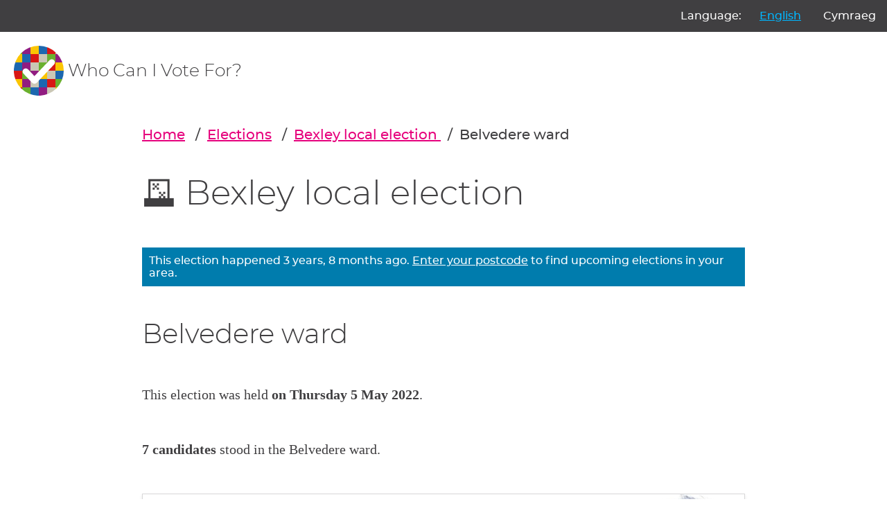

--- FILE ---
content_type: text/html; charset=utf-8
request_url: https://whocanivotefor.co.uk/elections/local.bexley.belvedere.2022-05-05/belvedere/
body_size: 25289
content:

<!DOCTYPE html>
<html lang="en">
    <head>
        <meta charset="utf-8">
        <title>
            
                

    
        Bexley local election: The 7 candidates in Belvedere
    


            
        </title>
        <meta name="viewport" content="width=device-width, initial-scale=1">

        
    
        <link href="/static/scss/styles.e6db9ba760bd.css" rel="stylesheet" type="text/css" media="screen,print" />
    

        
    


        

            
                <link rel="shortcut icon" href="https://dc-shared-frontend-assets.s3.eu-west-2.amazonaws.com/images/logo_icon.svg">
                <link rel="apple-touch-icon" sizes="180x180" href="/static/icons/apple-touch-icon.5f52d3c8b78e.png">
                <link rel="icon" type="image/png" href="/static/icons/favicon-32x32.1aeb0fb2b210.png" sizes="32x32">
                <link rel="icon" type="image/png" href="/static/icons/favicon-16x16.b01478abae8b.png" sizes="16x16">
                <link rel="mask-icon" href="/static/icons/safari-pinned-tab.14b7df0226ff.svg" color="#ec008c">
                <link rel="manifest" href="/static/icons/manifest.747f7284f1f4.json">
            

            
                <meta property="og:description" content="


    
        See all 7 candidates in the Bexley local election on 5 May 2022:
        
            Sally Hinkley (Labour Party)
        
            Esther Amaning (Labour Party)
        
            Daniel Francis (Labour Party)
        
            Christine Frances Bishop (Conservative and Unionist Party)
        
            William Dorgu (Conservative and Unionist Party)
        
            Viny Poon (Conservative and Unionist Party)
        
            Sarah Elizabeth Rose Barry (Green Party)
        
    

" />
                <meta property="og:image" content="https://whocanivotefor.co.uk/static/images/og_image_logo.cbb9df3abf5f.png" />
                <meta property="og:title" content="

    
        Bexley local election: The 7 candidates in Belvedere
    

" />
                <meta property="og:type" content="website">
                <meta property="og:url" content="https://whocanivotefor.co.uk/elections/local.bexley.belvedere.2022-05-05/belvedere/">
            

            
                <meta name="twitter:title" content="

    
        Bexley local election: The 7 candidates in Belvedere
    

">
                <meta name="twitter:card" content="summary_large_image">
                <meta name="twitter:site" content="@democlub">
                <meta name="twitter:image:alt" content="Democracy Club">
                <meta name="twitter:image" content="https://whocanivotefor.co.uk/static/images/twitter_large_summary_card.536d3ceb43de.png" />
                <meta name="twitter:description" content="


    
        See all 7 candidates in the Bexley local election on 5 May 2022:
        
            Sally Hinkley (Labour Party)
        
            Esther Amaning (Labour Party)
        
            Daniel Francis (Labour Party)
        
            Christine Frances Bishop (Conservative and Unionist Party)
        
            William Dorgu (Conservative and Unionist Party)
        
            Viny Poon (Conservative and Unionist Party)
        
            Sarah Elizabeth Rose Barry (Green Party)
        
    

"/>
            
            <meta name="viewport" content="width=device-width, initial-scale=1">
            <meta http-equiv="X-UA-Compatible" content="IE=edge,chrome=1">
            <meta http-equiv="Content-Type" content="text/html; charset=UTF-8">
        
    </head>
    
    <body class="ds-width-full">
        <div class="ds-page">
            <div data-nosnippet>
                <a class="ds-skip-link" href="#main">skip to content</a>
                
    
        <aside class="ds-language" aria-labelledby="language-label">
            <form action="/i18n/setlang/" method="post">
                <input type="hidden" name="csrfmiddlewaretoken" value="MennSZ3rdIcDqC6MqRXRjwmdvgGQc0nN8Jmx572bwj6SmzIRWUR8U7ZHDQXy3KcN">
                <input name="next" type="hidden" value="/elections/local.bexley.belvedere.2022-05-05/belvedere/">
                <ul>
                    <li id="language-label" aria-hidden="true">Language:</li>
                    
                    
                    
                    
                        <li>
                            <button name="language" value="en" lang="en"
                                     aria-current="true">
                                English
                            </button>
                        </li>
                    
                        <li>
                            <button name="language" value="cy" lang="cy"
                                    >
                                Cymraeg
                            </button>
                        </li>
                    
                </ul>
            </form>
        </aside>
    


                
                    <header class="ds-header">
                        <a class="ds-logo" href="/">
                            <img src="https://dc-shared-frontend-assets.s3.eu-west-2.amazonaws.com/images/logo_icon.svg"
                                 alt="Democracy Club logo" width="72">
                            <span>Who Can I Vote For?
    
</span>
                        </a>
                        
                    </header>
                
            </div>

            
                <main id="main" tabindex="-1" class="ds-stack">

                    
    


                    
    

<nav class="ds-breadcrumbs" aria-label="You are here:/elections/local.bexley.belvedere.2022-05-05/belvedere/">
    <ol>
        <li>
            <a href="/">Home</a>
        </li>
        <li>
            <a href="/elections/">Elections</a>
        </li>
        
    
    <li>
        <a href="/elections/local.bexley.2022-05-05/bexley-local-election/">
            Bexley local election
        </a>
    </li>

    <li>
        Belvedere ward
    </li>

        
        
    </ol>
</nav>


    <div class="ds-stack-smaller">
        




<div class="ds-stack">
    <div id="election_local.bexley.2022-05-05" class="ds-stack">

        <h2>
            <span aria-hidden="true">🗳️</span>
            Bexley local election 
        </h2>

        

            
                



    <div class="ds-status-message" > This election happened 3 years, 8 months ago. <a href="/">Enter your postcode</a> to find upcoming elections in your area. </div>


            

            
                <h3>Belvedere ward</h3>
            

            

            <p>
                <span data-nosnippet>
                    
                        
                            This election was held <strong>on Thursday 5 May 2022</strong>.
                        
                    
                </span>
            </p>

            


            

            <ul class="ds-details">
                

                
            </ul>

            <p>
                
                    <strong>7 candidates</strong> stood in the Belvedere ward.
                
            </p>
        

        

        

        
            
                <ul style="list-style-type:none" class="ds-stack-smaller">
    
        



<li class="ds-candidate elected">
    <div class="ds-candidate-body ds-stack-smaller">
        <h6 class="ds-candidate-name ds-h5">
            
            <a href="/person/44474/sally-hinkley" class="ds-card-link">
                Sally Hinkley
            </a>
        </h6>
        
            <p>
                <span aria-hidden="true">🌟</span>
                Elected
            </p>
        
        

        
            <p>Labour Party
                
                    <br><strong>2,033 votes</strong>
                
            </p>
        
    </div>

    <div class="ds-candidate-image">
        
            <img src="https://s3.eu-west-2.amazonaws.com/static-candidates.democracyclub.org.uk/media/cache/f6/c4/f6c4f47d79722af74c238252d224f01b.jpg" alt="Photo of Sally Hinkley">
        
    </div>
</li>

    
        



<li class="ds-candidate elected">
    <div class="ds-candidate-body ds-stack-smaller">
        <h6 class="ds-candidate-name ds-h5">
            
            <a href="/person/45001/esther-amaning" class="ds-card-link">
                Esther Amaning
            </a>
        </h6>
        
            <p>
                <span aria-hidden="true">🌟</span>
                Elected
            </p>
        
        

        
            <p>Labour Party
                
                    <br><strong>1,998 votes</strong>
                
            </p>
        
    </div>

    <div class="ds-candidate-image">
        
            <img src="https://s3.eu-west-2.amazonaws.com/static-candidates.democracyclub.org.uk/media/cache/57/61/57610c6609d3baac689a4deaa4f7d606.jpg" alt="Photo of Esther Amaning">
        
    </div>
</li>

    
        



<li class="ds-candidate elected">
    <div class="ds-candidate-body ds-stack-smaller">
        <h6 class="ds-candidate-name ds-h5">
            
            <a href="/person/44473/daniel-francis" class="ds-card-link">
                Daniel Francis
            </a>
        </h6>
        
            <p>
                <span aria-hidden="true">🌟</span>
                Elected
            </p>
        
        

        
            <p>Labour Party
                
                    <br><strong>1,956 votes</strong>
                
            </p>
        
    </div>

    <div class="ds-candidate-image">
        
            <img src="https://s3.eu-west-2.amazonaws.com/static-candidates.democracyclub.org.uk/media/cache/00/62/00622b529b07b615760033a254f9f5f6.jpg" alt="Photo of Daniel Francis">
        
    </div>
</li>

    
        



<li class="ds-candidate ">
    <div class="ds-candidate-body ds-stack-smaller">
        <h6 class="ds-candidate-name ds-h5">
            
            <a href="/person/44989/christine-frances-bishop" class="ds-card-link">
                Christine Frances Bishop
            </a>
        </h6>
        
        

        
            <p>Conservative and Unionist Party
                
                    <br><strong>1,278 votes</strong>
                
            </p>
        
    </div>

    <div class="ds-candidate-image">
        
            <img src="https://s3.eu-west-2.amazonaws.com/static-candidates.democracyclub.org.uk/media/cache/04/e3/04e3e8e4e2cb987cd3f511011366b43c.jpg" alt="Photo of Christine Frances Bishop">
        
    </div>
</li>

    
        



<li class="ds-candidate ">
    <div class="ds-candidate-body ds-stack-smaller">
        <h6 class="ds-candidate-name ds-h5">
            
            <a href="/person/86910/william-dorgu" class="ds-card-link">
                William Dorgu
            </a>
        </h6>
        
        

        
            <p>Conservative and Unionist Party
                
                    <br><strong>1,126 votes</strong>
                
            </p>
        
    </div>

    <div class="ds-candidate-image">
        
            <img src="/static/people/images/blank-avatar.5c93f0d98ac6.png" alt="Blank Head icons created by Freepik - Flaticon" style="background-color: #ddd;">
        
    </div>
</li>

    
        



<li class="ds-candidate ">
    <div class="ds-candidate-body ds-stack-smaller">
        <h6 class="ds-candidate-name ds-h5">
            
            <a href="/person/40658/viny-poon" class="ds-card-link">
                Viny Poon
            </a>
        </h6>
        
        

        
            <p>Conservative and Unionist Party
                
                    <br><strong>1,072 votes</strong>
                
            </p>
        
    </div>

    <div class="ds-candidate-image">
        
            <img src="https://s3.eu-west-2.amazonaws.com/static-candidates.democracyclub.org.uk/media/cache/36/16/3616e5386fe381df3b4c7851a4ef3a52.jpg" alt="Photo of Viny Poon">
        
    </div>
</li>

    
        



<li class="ds-candidate ">
    <div class="ds-candidate-body ds-stack-smaller">
        <h6 class="ds-candidate-name ds-h5">
            
            <a href="/person/86909/sarah-elizabeth-rose-barry" class="ds-card-link">
                Sarah Elizabeth Rose Barry
            </a>
        </h6>
        
        

        
            <p>Green Party
                
                    <br><strong>533 votes</strong>
                
            </p>
        
    </div>

    <div class="ds-candidate-image">
        
            <img src="https://s3.eu-west-2.amazonaws.com/static-candidates.democracyclub.org.uk/media/cache/ea/da/eada9045d0f6d17ca1576504be4a8a21.jpg" alt="Photo of Sarah Elizabeth Rose Barry">
        
    </div>
</li>

    
</ul>


            
        

        

        
        
        
<script type="application/ld+json">
    {
        "@context": "http://schema.org/",
        "@type": "Event",
        "url": "https://whocanivotefor.co.uk/elections/local.bexley.belvedere.2022-05-05/belvedere/",
        "image": "https://whocanivotefor.co.uk/static/images/logo_icon.f6d00edbdf1e.svg",
        "startDate": "2022-05-05 07:00",
        "endDate": "2022-05-05 22:00",

        

            "name": "",
            "description": "Belvedere ward",
            "location": {
                "@type": "Place",
                "address": ", England, UK"
            }

        


    }
</script>

    </div>
    

</div>



        

        
            <h3>Next election</h3>
            <p>
                The <a href="/elections/local.bexley.belvedere.2026-05-07/belvedere/">next election for Belvedere ward</a> is
                
                    due to take place on <strong>Thursday 7 May 2026</strong>.
                
            </p>
        

        


<div class="ds-card">
    <div class="ds-card-body">
        <h3>All elections where you live</h3>
        <p>Enter your postcode to get information about elections, your candidates and where to vote.</p>
        <form class="ds-text-centered" method="post" action="/">
            <input type="hidden" name="csrfmiddlewaretoken" value="MennSZ3rdIcDqC6MqRXRjwmdvgGQc0nN8Jmx572bwj6SmzIRWUR8U7ZHDQXy3KcN">
            






    
        
<div class="ds-field">
    
        <label class="" aria-required="true" for="id_postcode">
            Enter your postcode
            
        </label>
        <input type="text" name="postcode" class="" required id="id_postcode">
    
</div>

    
    


            <button type="submit" class="ds-button">Find your candidates</button>
        </form>
    </div>
</div>


        


<style>
    .link-button {
        color: #403F41;
        border-color: #E6007C;
        @media (max-width: 576px) {
            display: block;
            margin-bottom: 10px;
        }
    }

    #feedback_form input[data-toggle]:checked + label, #feedback_form input[data-toggle]:checked + label:active {
        background-color: #E6007C;
        border-color: #E6007C;
    }
</style>

<div>
    <form id="feedback_form" method="post" action="/feedback/">
        <input type="hidden" name="csrfmiddlewaretoken" value="MennSZ3rdIcDqC6MqRXRjwmdvgGQc0nN8Jmx572bwj6SmzIRWUR8U7ZHDQXy3KcN">
        <input type="hidden" name="token" value="9493e881cbf5478b89b130acc3b90a9d" id="id_token">
        <input type="hidden" name="source_url" value="/elections/local.bexley.belvedere.2022-05-05/belvedere/" id="id_source_url">
        <h5>
            <span aria-hidden="true">🔎</span>
            Did you find what you were looking for?
        </h5>

        <div id="feedback_choices_container" class="ds-cluster">
            <div>
                
                    <input type="radio" name="found_useful" value="YES" data-toggle="button" id="id_found_useful_0" required>
                    <label class="link-button" for="id_found_useful_0">Yes</label>
                
                    <input type="radio" name="found_useful" value="NO" data-toggle="button" id="id_found_useful_1" required>
                    <label class="link-button" for="id_found_useful_1">No</label>
                
                    <input type="radio" name="found_useful" value="PROBLEM" data-toggle="button" id="id_found_useful_2" required>
                    <label class="link-button" for="id_found_useful_2">Report a problem with this page</label>
                
            </div>
        </div>

        <h5>
            <span aria-hidden="true">🗳️</span>
            Has this service changed your likelihood of voting?
        </h5>

        <div id="voting_choices_container" class="ds-cluster">
            <div>
                
                    <input type="radio" name="vote" value="MORE_LIKELY" data-toggle="button" id="id_vote_0">
                    <label class="link-button" for="id_vote_0">More likely</label>
                
                    <input type="radio" name="vote" value="LESS_LIKELY" data-toggle="button" id="id_vote_1">
                    <label class="link-button" for="id_vote_1">Less likely</label>
                
                    <input type="radio" name="vote" value="NO_DIFFERENCE" data-toggle="button" id="id_vote_2">
                    <label class="link-button" for="id_vote_2">No change</label>
                

            </div>
        </div>

        <div id="comments" class="ds-field">
            <label
                for="id_comments"
                data-problem-label="Please describe the problem you encountered"
                data-feedback-label="Can you tell us anything more?">
            </label>
            <textarea name="comments" cols="40" rows="10" id="id_comments">
</textarea>
        </div>
        <div id="report_a_problem_text" class="ds-field">
            <label for="id_email">
                (Optional) Email address:
            </label>
            <input type="email" name="email" maxlength="320" id="id_email">
            
            <p><small>If you provide an email address, we may contact you to request more information or notify you of improvements related to this report. It will not be used for email marketing purposes.</small></p>

        </div>
        <button type="submit" class="ds-button-pink">Send feedback</button>
    </form>
</div>


    <script>
        document.addEventListener("DOMContentLoaded", function () {
            const feedbackForm = document.getElementById('feedback_form');
            const problemForm = document.getElementById('report_a_problem_text');
            const comments = document.getElementById('comments');
            const feedbackChoicesContainer = document.getElementById('feedback_choices_container');
            const votingChoicesContainer = document.getElementById('voting_choices_container');
            const allInputs = feedbackForm.querySelectorAll('input');
            const feedbackLabels = feedbackChoicesContainer.querySelectorAll('.link-button');

            // Initially set up the form based on existing input states
            updateFormState();

            // Add event listeners to feedback option labels
            allInputs.forEach(input => {
                input.addEventListener('click', function () {
                    // Refresh form state whenever a new choice is made
                    updateFormState();
                });
            });

            function updateFormState() {
                let problemSelected = false;

                // Check if any "problem" input is initially checked or gets checked on click
                feedbackLabels.forEach(label => {
                    if (label.control.checked && label.control.value === 'PROBLEM') {
                        problemSelected = true;
                    }
                });

                problemForm.hidden = !problemSelected;
                votingChoicesContainer.hidden = problemSelected;
                comments.hidden = false;

                // Set the comments label based on the problem selection
                const commentsLabel = comments.querySelector("label");
                commentsLabel.textContent = problemSelected ? commentsLabel.dataset.problemLabel : commentsLabel.dataset.feedbackLabel;

                // Handle the toggling of voting section and reset votes if needed
                toggleVotingSection(votingChoicesContainer, problemSelected);
                if (problemSelected) resetVotes();
            }

            function toggleVotingSection(container, hide) {
                const question = container.previousElementSibling;
                container.hidden = hide;
                question.hidden = hide;
                container.querySelectorAll('input').forEach(input => input.hidden = hide);
            }

            function resetVotes() {
                votingChoicesContainer.querySelectorAll('input').forEach(input => {
                    input.checked = false;
                });
            }
        });
    </script>



    </div>


                </main>
            

            <div data-nosnippet>
                
                    <footer class="ds-footer">
                        
                        
                        
                            <img src="/static/images/logo_icon.f6d00edbdf1e.svg" style="width:72px" width="72"
                                 alt="Democracy Club logo"/>
                        
    
        <div class="ds-footer-links">
            <nav>
                <h2 class="ds-h6">Who Can I Vote For?</h2>
                <ul>
                    <li><a href="/">Home</a></li>
                    <li><a href="/elections/">All Elections</a></li>
                    <li><a href="/parties/">All Parties</a></li>
                    <li><a href="/standing/">Standing as a candidate?</a></li>
                    <li><a href="/about/">About Who Can I Vote For?</a></li>
                    <li><a href="https://democracyclub.org.uk/privacy/">Privacy</a></li>
                </ul>
            </nav>
            <nav>
                <h2 class="ds-h6">About Democracy Club</h2>
                <ul>
                    <li><a href="https://democracyclub.org.uk/about/">About</a></li>
                    <li><a href="https://democracyclub.org.uk/donate/">Donate</a></li>
                    <li><a href="https://democracyclub.org.uk/blog/">Blog</a></li>
                    <li><a href="https://democracyclub.org.uk/blog/feed">Blog RSS/Atom feed</a></li>
                    <li><a href="https://democracyclub.org.uk/privacy/">Privacy &amp; Terms</a></li>
                    <li><a href="https://democracyclub.org.uk/code-of-conduct/">Code of Conduct</a></li>
                </ul>
            </nav>
            <nav>
                <h2 class="ds-h6">Connect with us</h2>
                <ul>
                    <li><a href="https://democracyclub.org.uk/contact/">Contact Us</a></li>
                    <li><a rel="me" href="https://mastodon.me.uk/@DemocracyClub">Mastodon</a></li>
                    <li><a href="https://twitter.com/democlub">X</a></li>
                    <li><a href="https://github.com/DemocracyClub">GitHub</a></li>
                    <li><a href="https://www.linkedin.com/company/democracy-club-cic">LinkedIn</a></li>
                    <li><a href="https://mailinglist.democracyclub.org.uk/subscription/form">Join our Mailing List</a></li>
                    <li><a href="https://mailinglist.democracyclub.org.uk/archive">Newsletter Archive</a></li>
                </ul>
            </nav>
        </div>
    


                        
                            <div class="ds-dark">
                                <a class="ds-cta ds-cta-blue" href="https://mailinglist.democracyclub.org.uk/subscription/form">
                                    
                                        Join our mailing list
                                    
                                </a>
                            </div>
                        
                        <div class="ds-copyright">
                            
                                
                                    

<p>
    Democracy Club is a UK-based Community Interest Company that builds digital infrastructure for a 21st century
    democracy.
</p>
<p>
    Copyright &copy; 2026 Democracy Club Community Interest Company No:
    <a href="https://beta.companieshouse.gov.uk/company/09461226">09461226</a>
</p>

                                
                            
                            
                            
                        </div>


                    </footer>
                
            </div>
        </div>
        
    

        <script type="application/ld+json">
            {
                "@context": "http://schema.org",
                "@type": "WebSite",
                "url": "http://whocanivotefor.co.uk/",
                "potentialAction": {
                    "@type": "SearchAction",
                    "target": "https://whocanivotefor.co.uk/?postcode={query}",
                    "query-input": "required name=query"
                }
            }
        </script>

        <script data-goatcounter="https://democracyclub.goatcounter.com/count"
                async src="//gc.zgo.at/count.js"></script>
    


        
        
    </body>

</html>
